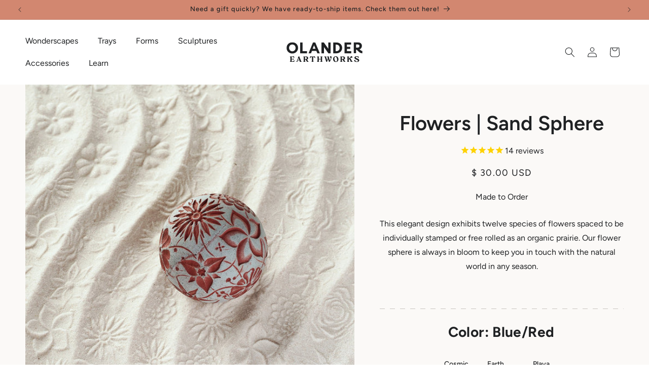

--- FILE ---
content_type: text/css
request_url: https://www.olanderearthworks.com/cdn/shop/t/50/assets/section-footer.css?v=28767799685819537701723736218
body_size: 1686
content:
.footer{overflow:visible;position:relative;z-index:2;background-color:transparent!important;padding-top:140px!important}.footer>div{position:relative;z-index:2}.footer:before{content:"";background-position:top center;background-attachment:local;background-repeat:no-repeat;background-size:100% auto;position:absolute;z-index:1;width:100%;height:100%;top:0;left:0;background-image:url("data:image/svg+xml,%3Csvg width='390' height='997' viewBox='0 0 390 997' fill='none' xmlns='http://www.w3.org/2000/svg'%3E%3Cg clip-path='url(%23clip0_1082_1031)'%3E%3Cmask id='mask0_1082_1031' style='mask-type:luminance' maskUnits='userSpaceOnUse' x='0' y='0' width='390' height='997'%3E%3Cpath d='M390 0H0V997H390V0Z' fill='white'/%3E%3C/mask%3E%3Cg mask='url(%23mask0_1082_1031)'%3E%3Cpath d='M89.9557 42.2303C323.862 -15.5135 567.435 134.896 628.901 426.978C686.589 701.129 534.362 977.717 298.603 1035.05C62.8426 1092.39 -169.125 915.137 -232.609 642.466C-301.955 344.636 -153.667 102.396 89.9557 42.2303Z' fill='%2389B2BF'/%3E%3Cpath d='M92.7697 77.5449C328.53 20.2065 566.363 195.955 623.971 470.121C681.59 744.277 537.167 1013.02 301.407 1070.36C65.6566 1127.71 -172.176 951.936 -229.795 677.78C-287.413 403.625 -142.99 134.883 92.7697 77.5449Z' fill='%23D3DED7'/%3E%3C/g%3E%3C/g%3E%3Cdefs%3E%3CclipPath id='clip0_1082_1031'%3E%3Crect width='390' height='997' fill='white'/%3E%3C/clipPath%3E%3C/defs%3E%3C/svg%3E%0A")}.footer:after{content:"";position:absolute;z-index:-1;width:100%;height:100%;top:0;left:0;background-image:linear-gradient(180deg,var(--prev-color-background) 60%,#D3DED7 40%)}@media screen and (min-width:870px){.footer{padding-top:240px!important}.footer:before{background-image:url("data:image/svg+xml,%3Csvg width='1440' height='669' viewBox='0 0 1440 669' fill='none' xmlns='http://www.w3.org/2000/svg'%3E%3Cg clip-path='url(%23clip0_1082_1024)'%3E%3Cmask id='mask0_1082_1024' style='mask-type:luminance' maskUnits='userSpaceOnUse' x='0' y='0' width='1440' height='669'%3E%3Cpath d='M1440 0H0V669H1440V0Z' fill='white'/%3E%3C/mask%3E%3Cg mask='url(%23mask0_1082_1024)'%3E%3Cpath d='M515.59 43.8142C984.154 -8.30017 1468.79 114.099 1587.11 358.228C1698.16 587.37 1389.48 821.842 917.211 873.645C444.947 925.448 -16.0641 780.34 -138.723 552.53C-272.711 303.702 27.5613 98.1128 515.59 43.8142Z' fill='%2389B2BF'/%3E%3Cpath d='M520.663 73.4032C992.928 21.6 1465.69 165.352 1576.58 394.508C1687.49 623.655 1394.53 851.421 922.266 903.224C450.02 955.037 -22.7404 811.266 -133.65 582.119C-244.559 352.972 48.399 125.206 520.663 73.4032Z' fill='%23D3DED7'/%3E%3C/g%3E%3C/g%3E%3Cdefs%3E%3CclipPath id='clip0_1082_1024'%3E%3Crect width='1440' height='669' fill='white'/%3E%3C/clipPath%3E%3C/defs%3E%3C/svg%3E%0A")}}.footer:not(.color-scheme-1){border-top:none}.footer__content-top{padding-bottom:5rem;display:block}@media screen and (max-width: 869px){.footer .grid{display:block}.footer-block.grid__item{padding:0;margin:4rem 0;width:100%}.footer-block.grid__item:first-child{margin-top:0}.footer__content-top{padding-bottom:3rem;padding-left:calc(4rem / var(--font-body-scale));padding-right:calc(4rem / var(--font-body-scale))}}@media screen and (min-width: 870px){.footer__content-top .grid{row-gap:6rem;margin-bottom:0}}.footer__content-bottom:only-child{border-top:0}.footer__content-bottom-wrapper{display:flex;width:100%}@media screen and (max-width: 869px){.footer__content-bottom{flex-wrap:wrap;padding-top:0;padding-left:0;padding-right:0;row-gap:1.5rem}.footer__content-bottom-wrapper{flex-wrap:wrap;row-gap:1.5rem;justify-content:center}.footer__content-bottom.scroll-trigger.animate--slide-in{animation:none;opacity:1;transform:inherit}}.footer__localization:empty+.footer__column--info{align-items:center}@media screen and (max-width: 869px){.footer__localization:empty+.footer__column{padding-top:1.5rem}}.footer__column{width:100%;align-items:flex-end}.footer__column--info{display:flex;flex-direction:column;justify-content:center;align-items:center;padding-left:2rem;padding-right:2rem}@media screen and (min-width: 870px){.footer__column--info{padding-left:0;padding-right:0;align-items:flex-end}}.footer-block:only-child:last-child{text-align:center;max-width:76rem;margin:0 auto}@media screen and (min-width: 870px){.footer-block{display:block;margin-top:0}}.footer-block:empty{display:none}.footer-block--newsletter{display:flex;align-items:flex-end;margin-top:3rem;gap:1rem}.footer-block--newsletter:only-child{margin-top:0}@media screen and (max-width: 869px){.footer-block.footer-block--menu:only-child{text-align:left}}@media screen and (min-width: 870px){.footer-block--newsletter{flex-wrap:nowrap;justify-content:center}}.footer-block__heading{margin-bottom:2rem;margin-top:0;font-size:calc(var(--font-heading-scale) * 1.6rem)}@media screen and (min-width: 990px){.footer-block__heading{font-size:calc(var(--font-heading-scale) * 1.8rem)}}.footer__list-social:empty,.footer-block--newsletter:empty{display:none}.footer__follow-on-shop{display:flex;text-align:center}.footer__list-social.list-social:only-child{justify-content:center}.footer-block__newsletter{text-align:center;flex-grow:1}.newsletter-form__field-wrapper{max-width:36rem}@media screen and (min-width: 870px){.footer-block__newsletter:not(:only-child){text-align:left;margin-right:auto}.footer-block__newsletter:not(:only-child) .footer__newsletter{justify-content:flex-start;margin:0}.footer-block__newsletter:not(:only-child) .newsletter-form__message--success{left:auto}.footer__follow-on-shop{margin-bottom:.4rem}.footer__follow-on-shop:first-child:not(:last-child){justify-content:flex-start;margin-right:auto;text-align:left}.footer__follow-on-shop:not(:first-child):not(:last-child){justify-content:flex-end;text-align:right}}@media screen and (max-width: 869px){.footer-block--newsletter{display:flex;flex-direction:column;flex:1 1 100%;align-items:center;gap:3rem}.footer__list-social.list-social,.footer__follow-on-shop,.footer-block__newsletter{display:flex;justify-content:center}.footer-block__newsletter{flex-direction:column}}@media screen and (min-width: 870px){.footer-block__newsletter+.footer__list-social{margin-top:0}}.footer__localization{display:flex;flex-direction:row;justify-content:center;align-content:center;flex-wrap:wrap;padding:1rem 1rem 0}.footer__localization:empty{display:none}.footer__localization h2{margin:1rem 1rem .5rem;color:rgba(var(--color-foreground),1)}@media screen and (min-width: 870px){.footer__localization{padding:.4rem 0;justify-content:flex-start}.footer__localization h2{margin:1rem 0 0}}@media screen and (min-width: 870px){.footer__payment{margin-top:1.5rem}}.footer__content-bottom-wrapper--center{justify-content:center}.footer__copyright{text-align:center;margin-top:1.5rem}@media screen and (min-width: 870px){.footer__content-bottom-wrapper:not(.footer__content-bottom-wrapper--center) .footer__copyright{text-align:right}}@keyframes appear-down{0%{opacity:0;margin-top:-1rem}to{opacity:1;margin-top:0}}.footer-block__details-content{margin-bottom:4rem}@media screen and (min-width: 870px){.footer-block__details-content{margin-bottom:0}.footer-block__details-content>p,.footer-block__details-content>li{padding:0}.footer-block:only-child li{display:inline}.footer-block__details-content>li:not(:last-child){margin-right:1.5rem}}.footer-block__details-content .list-menu__item--link,.copyright__content a{color:rgba(var(--color-foreground),1)}.footer-block__details-content .list-menu__item--active{transition:text-decoration-thickness var(--duration-short) ease;color:rgb(var(--color-foreground))}@media screen and (min-width: 870px){.footer-block__details-content .list-menu__item--link:hover,.copyright__content a:hover{color:rgb(var(--color-foreground));text-decoration:underline;text-underline-offset:.3rem}.footer-block__details-content .list-menu__item--active:hover{text-decoration-thickness:.2rem}}@media screen and (max-width: 989px){.footer-block__details-content .list-menu__item--link{padding-top:1rem;padding-bottom:1rem}}@media screen and (min-width: 870px){.footer-block__details-content .list-menu__item--link{display:inline-block}.footer-block__details-content>:first-child .list-menu__item--link{padding-top:0}}.footer-block-image{display:flex;flex-flow:row wrap}.footer-block-image p{width:100%}@media screen and (max-width:869px){.footer-block-image p{text-align:center}.footer-block-image{justify-content:center}}.footer-block-image.left{justify-content:flex-start}.footer-block-image.center{justify-content:center}.footer-block-image.right{justify-content:flex-end}@media screen and (max-width: 869px){.footer-block-image,.footer-block-image.left,.footer-block-image.center,.footer-block-image.right{justify-content:center}}.footer-block__image-wrapper{margin-bottom:2rem;overflow:hidden!important}.footer-block__image-wrapper img{display:block;height:auto;max-width:100%}.footer-block__brand-info{text-align:left}.footer-block:only-child .footer-block__brand-info{text-align:center}.footer-block:only-child>.footer-block__brand-info>.footer-block__image-wrapper{margin-left:auto;margin-right:auto}.footer-block-image>img,.footer-block__brand-info>img{height:auto}.footer-block:only-child .footer-block__brand-info .footer__list-social.list-social{justify-content:center}.footer-block__brand-info .footer__list-social.list-social{justify-content:flex-start;margin-left:-1.3rem;margin-right:-1.3rem}.footer-block__details-content .placeholder-svg{max-width:20rem}.copyright__content{font-size:1.1rem}.copyright__content a{color:currentColor;text-decoration:none}.policies{display:inline}.policies li{display:inline-flex;justify-content:center;align-items:center}.policies li:before{content:"\b7";padding:0 .8rem}.policies li a{padding:.6rem 0;display:block}@media screen and (min-width: 870px){.policies li a{padding:0}}@keyframes animateLocalization{0%{opacity:0;transform:translateY(0)}to{opacity:1;transform:translateY(-1rem)}}@supports not (inset: 10px){@media screen and (max-width: 869px){.footer .grid{margin-left:0}}@media screen and (min-width: 870px){.footer__content-top .grid{margin-left:-3rem}.footer__content-top .grid__item{padding-left:3rem}}}
/*# sourceMappingURL=/cdn/shop/t/50/assets/section-footer.css.map?v=28767799685819537701723736218 */


--- FILE ---
content_type: text/css;charset=utf-8
request_url: https://use.typekit.net/ozg4qqc.css
body_size: 435
content:
/*
 * The Typekit service used to deliver this font or fonts for use on websites
 * is provided by Adobe and is subject to these Terms of Use
 * http://www.adobe.com/products/eulas/tou_typekit. For font license
 * information, see the list below.
 *
 * crayonize:
 *   - http://typekit.com/eulas/0000000000000000774f35c2
 *   - http://typekit.com/eulas/0000000000000000774f35c3
 *
 * © 2009-2026 Adobe Systems Incorporated. All Rights Reserved.
 */
/*{"last_published":"2025-06-13 19:26:28 UTC"}*/

@import url("https://p.typekit.net/p.css?s=1&k=ozg4qqc&ht=tk&f=53257.53258&a=82047220&app=typekit&e=css");

@font-face {
font-family:"crayonize";
src:url("https://use.typekit.net/af/af8775/0000000000000000774f35c2/31/l?subset_id=2&fvd=n7&v=3") format("woff2"),url("https://use.typekit.net/af/af8775/0000000000000000774f35c2/31/d?subset_id=2&fvd=n7&v=3") format("woff"),url("https://use.typekit.net/af/af8775/0000000000000000774f35c2/31/a?subset_id=2&fvd=n7&v=3") format("opentype");
font-display:auto;font-style:normal;font-weight:700;font-stretch:normal;
}

@font-face {
font-family:"crayonize";
src:url("https://use.typekit.net/af/149c16/0000000000000000774f35c3/31/l?primer=7cdcb44be4a7db8877ffa5c0007b8dd865b3bbc383831fe2ea177f62257a9191&fvd=n4&v=3") format("woff2"),url("https://use.typekit.net/af/149c16/0000000000000000774f35c3/31/d?primer=7cdcb44be4a7db8877ffa5c0007b8dd865b3bbc383831fe2ea177f62257a9191&fvd=n4&v=3") format("woff"),url("https://use.typekit.net/af/149c16/0000000000000000774f35c3/31/a?primer=7cdcb44be4a7db8877ffa5c0007b8dd865b3bbc383831fe2ea177f62257a9191&fvd=n4&v=3") format("opentype");
font-display:auto;font-style:normal;font-weight:400;font-stretch:normal;
}

.tk-crayonize { font-family: "crayonize",sans-serif; }


--- FILE ---
content_type: image/svg+xml
request_url: https://www.olanderearthworks.com/cdn/shop/files/natural-premium.svg?v=1732637283&width=80
body_size: 239473
content:
<svg viewBox="0 0 215.5 215.5" xmlns:xlink="http://www.w3.org/1999/xlink" xmlns="http://www.w3.org/2000/svg" id="Layer_1"><image xlink:href="[data-uri]" transform="scale(.2)" height="1080" width="1080"></image></svg>

--- FILE ---
content_type: image/svg+xml
request_url: https://www.olanderearthworks.com/cdn/shop/files/Frame_286.svg?v=1723482013&width=100
body_size: 154
content:
<svg xmlns="http://www.w3.org/2000/svg" fill="none" viewBox="0 0 80 80" height="80" width="80">
<g id="Frame 286">
<g id="Group 9">
<path fill="#F0D0AC" d="M56.2274 15.1723C57.0649 19.4268 55.9262 23.7425 53.6255 27.4125C51.1773 31.3179 47.7909 34.7629 43.3098 35.7783C38.6243 36.84 33.5838 35.7465 29.7659 32.8189C26.0625 29.9792 23.9127 25.4321 23.7177 20.7553C23.5426 16.5555 26.2301 13.0673 28.804 9.7531C31.2116 6.65316 33.876 3.61202 37.6958 2.75708C41.6874 1.86366 45.8461 2.89792 49.2483 5.17722C52.7518 7.52437 55.4103 11.0217 56.2274 15.1723Z" clip-rule="evenodd" fill-rule="evenodd" id="Vector"></path>
<path fill="#1F2123" d="M0.19642 50.2805C0.50501 50.944 1.11829 51.4151 1.83702 51.5368L8.74722 52.7421V72.3606C8.74722 74.0488 9.95812 75.4543 11.6183 75.7055L39.8173 79.9888C39.8759 79.9888 39.9267 80.0005 39.9892 80.0005C40.0478 80.0005 40.0986 80.0005 40.1611 79.9888L68.3601 75.7055C70.0203 75.4543 71.2312 74.0488 71.2312 72.3606V52.7421L78.1414 51.5368C78.8601 51.4072 79.4695 50.944 79.782 50.2805C80.0906 49.617 80.0632 48.8436 79.7039 48.1997L71.9422 34.5531L77.8133 26.4421C78.282 25.7982 78.3718 24.9738 78.0633 24.2514C77.7547 23.5172 77.0945 23.0264 76.3133 22.9166L47.7823 19.1163C46.9541 19.0063 46.1534 19.3675 45.6729 20.0428L40.001 28.1539L34.3291 20.0428C33.8486 19.3597 33.04 18.9985 32.2197 19.1163L3.68865 22.9166C2.9074 23.0186 2.24725 23.5212 1.93865 24.2514C1.63006 24.9855 1.7199 25.7983 2.18865 26.4421L8.05975 34.5531L0.298055 48.1997C-0.0613254 48.8318 -0.0925654 49.617 0.21993 50.2805H0.19642ZM38.8764 77.5978L11.9544 73.5069C11.3841 73.4166 10.9739 72.9455 10.9739 72.3605V53.1349L28.3019 56.1618C28.5012 56.1932 28.6926 56.2129 28.8918 56.2129C30.0402 56.2129 31.1223 55.6201 31.7434 54.615L38.8645 43.0771V77.6026L38.8764 77.5978ZM68.9974 72.3645C68.9974 72.9376 68.5873 73.4206 68.017 73.5108L41.095 77.6017V43.0762L48.216 54.6142C48.8371 55.631 49.9152 56.212 51.0676 56.212C51.2591 56.212 51.4583 56.1924 51.6575 56.1609L68.9855 53.134V72.3596L68.9974 72.3645ZM77.7474 49.3387L51.2784 53.9636C50.8175 54.0421 50.3565 53.834 50.1065 53.4297L41.8174 40.0032L70.0164 35.7004L77.7474 49.3387ZM47.4744 21.339L76.0054 25.1393L70.107 33.2897L41.935 29.2577L47.4744 21.339ZM39.9861 31.2285L62.9741 34.5146L39.9861 38.0205L16.9981 34.5146L39.9861 31.2285ZM3.96612 25.1354L32.4971 21.3351L38.0362 29.2538L9.86422 33.2858L3.96612 25.1354ZM9.94662 35.7005L38.1456 40.0033L29.8565 53.4298C29.6065 53.8303 29.1456 54.0423 28.6846 53.9637L2.20462 49.3115L9.94292 35.7041L9.94662 35.7005Z" id="Vector_2"></path>
</g>
</g>
</svg>


--- FILE ---
content_type: image/svg+xml
request_url: https://www.olanderearthworks.com/cdn/shop/files/Frame_288.svg?v=1723482077&width=100
body_size: 544
content:
<svg xmlns="http://www.w3.org/2000/svg" fill="none" viewBox="0 0 127 80" height="80" width="127">
<g id="Frame 288">
<g id="Group 11">
<path fill="#AFD1DB" d="M45.0972 7.98906C49.9487 8.70344 54.1131 11.5571 57.1474 15.4104C60.3763 19.5108 62.7576 24.4415 62.1338 29.6242C61.4816 35.0433 58.3981 40.0263 53.8259 43.0058C49.3911 45.8958 43.7284 46.4757 38.6716 44.9134C34.1306 43.5104 31.4372 39.3117 28.8861 35.3006C26.4998 31.5488 24.274 27.5441 24.817 23.1303C25.3844 18.5179 28.0691 14.4566 31.7924 11.6768C35.6265 8.81431 40.3643 7.29213 45.0972 7.98906Z" clip-rule="evenodd" fill-rule="evenodd" id="Vector"></path>
<path fill="black" d="M104.808 22.6071L101.506 20.8571L101.302 20.7771L94.9515 19.0271C94.8705 19.0175 94.7887 19.0175 94.7077 19.0271L84.5464 18.7771C84.4489 18.7599 84.3491 18.7599 84.2517 18.7771L76.9152 20.7771L71.4993 22.0471L64.0307 24.4871H50.2215V22.9871C50.2207 22.823 50.1788 22.6615 50.0996 22.5171L48.3214 19.2671C48.1988 19.0454 47.9955 18.8775 47.7523 18.7971L42.4177 17.0471C42.3128 17.0132 42.2029 16.9963 42.0925 16.9971H38.028C37.8288 16.9986 37.6344 17.0577 37.4691 17.1671L35.1828 18.6671C35.0661 18.7445 34.967 18.8449 34.8918 18.9619C34.8166 19.079 34.7669 19.2102 34.7459 19.3471L33.9838 24.0971C33.9791 24.1503 33.9791 24.2039 33.9838 24.2571V36.1571L32.7238 43.8571L31.7077 51.2571L28.6593 59.5571L27.6431 62.4171C27.5786 62.6155 27.5786 62.8287 27.6431 63.0271L29.1369 67.9671V72.4871C29.1371 72.6483 29.177 72.8071 29.2531 72.9499C29.3292 73.0926 29.4392 73.2152 29.5738 73.3071L32.8762 75.5571C33.0461 75.6738 33.2482 75.7366 33.4554 75.7371H85.0951L102.623 74.4871C102.88 74.4694 103.121 74.3562 103.296 74.1706C103.472 73.9849 103.569 73.7406 103.568 73.4871L103.314 62.9571L103.06 54.6071L104.076 50.9971C104.119 50.8331 104.119 50.6611 104.076 50.4971L102.552 44.4971C102.52 44.3669 102.461 44.2445 102.379 44.1371L101.058 42.4071V39.7371L103.731 34.8971C103.765 34.8335 103.792 34.7665 103.812 34.6971L105.347 29.4871C105.36 29.3942 105.36 29.3 105.347 29.2071V23.4871C105.346 23.3062 105.296 23.1288 105.201 22.9738C105.106 22.8189 104.97 22.6921 104.808 22.6071ZM103.314 29.0971L101.861 34.0471L99.1177 39.0471C99.0368 39.1945 98.9949 39.3596 98.9957 39.5271V42.7771C98.9957 42.9935 99.067 43.204 99.1989 43.3771L100.601 45.2171L102.014 50.7671L101.069 54.2671C101.054 54.3633 101.054 54.4609 101.069 54.5571L101.556 72.5571L85.0239 73.7371H33.7704L31.1691 71.9671V67.8171C31.1825 67.7242 31.1825 67.63 31.1691 67.5371L29.7364 62.7671L33.6891 51.8271C33.6959 51.7606 33.6959 51.6936 33.6891 51.6271L34.7052 44.1571L35.9754 36.4071C35.9797 36.3538 35.9797 36.3003 35.9754 36.2471V24.3171L36.6562 20.0771L38.3125 18.9871H41.9096L46.7057 20.5571L48.1689 23.2371V25.4871C48.1689 25.7523 48.276 26.0067 48.4666 26.1942C48.6571 26.3817 48.9156 26.4871 49.1851 26.4871H64.1933C64.3037 26.4879 64.4136 26.471 64.5185 26.4371L72.0581 23.9571L77.4233 22.6971L84.648 20.6971L94.5349 20.9371L100.632 22.6271L103.314 24.0871V29.0971Z" id="Vector_2"></path>
</g>
</g>
</svg>


--- FILE ---
content_type: image/svg+xml
request_url: https://www.olanderearthworks.com/cdn/shop/files/blue-premium.svg?v=1732638118&width=80
body_size: 237006
content:
<svg viewBox="0 0 213.5 213.5" xmlns:xlink="http://www.w3.org/1999/xlink" xmlns="http://www.w3.org/2000/svg" id="Layer_1"><image xlink:href="[data-uri]" transform="scale(.2)" height="1080" width="1080"></image></svg>

--- FILE ---
content_type: image/svg+xml
request_url: https://www.olanderearthworks.com/cdn/shop/files/dusk-premium.svg?v=1732636763&width=80
body_size: 246558
content:
<svg viewBox="0 0 215.5 215.5" xmlns:xlink="http://www.w3.org/1999/xlink" xmlns="http://www.w3.org/2000/svg" id="Layer_1"><image xlink:href="[data-uri]" transform="scale(.2)" height="1080" width="1080"></image></svg>